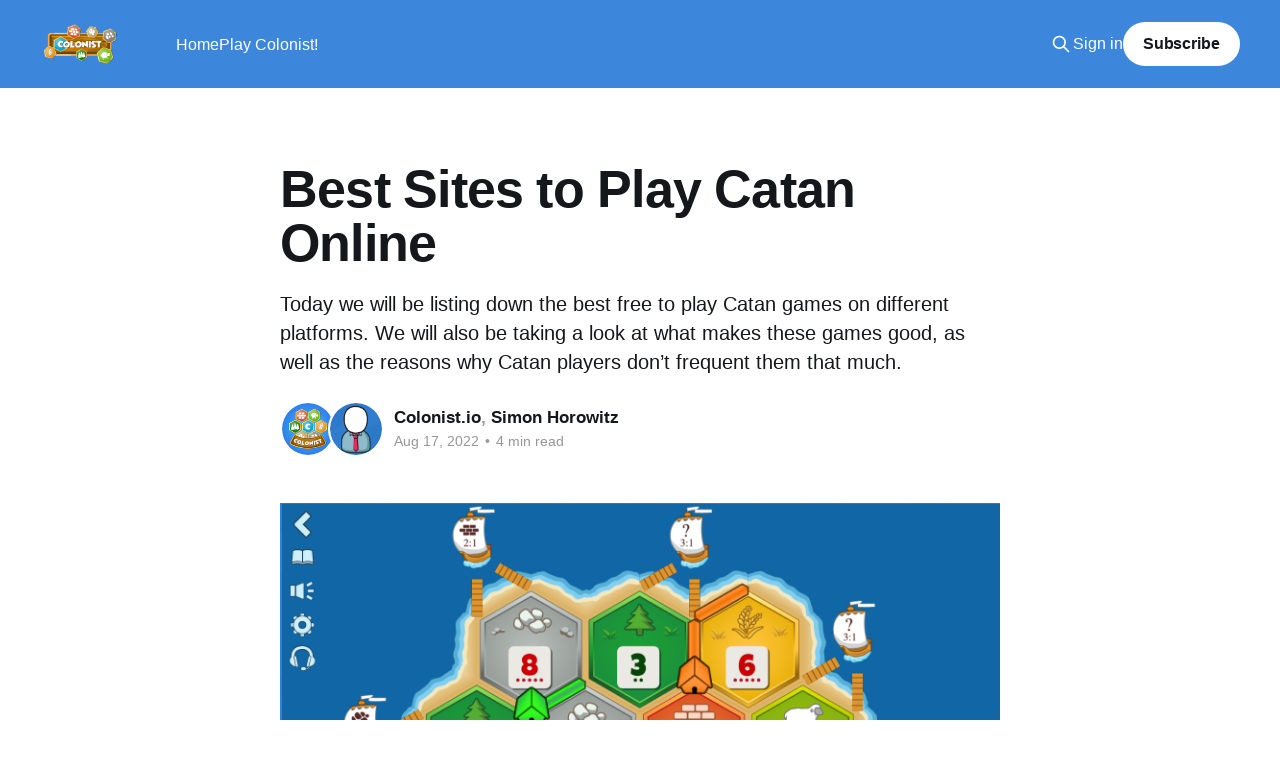

--- FILE ---
content_type: text/html; charset=utf-8
request_url: https://blog.colonist.io/best-sites-to-play-catan-online/
body_size: 7935
content:
<!DOCTYPE html>
<html lang="en">
<head>

    <title>Best Sites to Play Catan Online for Free - Updated April 2023!</title>
    <meta charset="utf-8" />
    <meta http-equiv="X-UA-Compatible" content="IE=edge" />
    <meta name="HandheldFriendly" content="True" />
    <meta name="viewport" content="width=device-width, initial-scale=1.0" />

    <link rel="stylesheet" type="text/css" href="/assets/built/screen.css?v=1c3feb6210" />

    <meta name="description" content="Looking for a good site online to play Settlers of Catan? Check out our list of the best places on the web where you can enjoy a good Catan game for free!" />
    <link rel="icon" href="https://blog.colonist.io/content/images/size/w256h256/2019/10/g1.png" type="image/png" />
    <link rel="canonical" href="https://blog.colonist.io/best-sites-to-play-catan-online/" />
    <meta name="referrer" content="no-referrer-when-downgrade" />
    
    <meta property="og:site_name" content="Colonist Blog" />
    <meta property="og:type" content="article" />
    <meta property="og:title" content="Colonist Strategies: Best Sites to Play Catan Online for Free" />
    <meta property="og:description" content="Looking for a good site online to play Settlers of Catan? Check out our list of the best places on the web where you can enjoy a good game of Catan for free!" />
    <meta property="og:url" content="https://blog.colonist.io/best-sites-to-play-catan-online/" />
    <meta property="og:image" content="https://blog.colonist.io/content/images/2019/10/SNS-7-4.png" />
    <meta property="article:published_time" content="2022-08-17T19:40:00.000Z" />
    <meta property="article:modified_time" content="2024-07-03T08:11:56.000Z" />
    
    <meta property="article:publisher" content="https://www.facebook.com/colonistio/" />
    <meta name="twitter:card" content="summary_large_image" />
    <meta name="twitter:title" content="Best Sites to Play Catan Online" />
    <meta name="twitter:description" content="Looking for a good site online to play Settlers of Catan? Check out our list of the best places on the web where you can enjoy a good game of Catan for free!" />
    <meta name="twitter:url" content="https://blog.colonist.io/best-sites-to-play-catan-online/" />
    <meta name="twitter:image" content="https://blog.colonist.io/content/images/2019/10/SNS-7-3.png" />
    <meta name="twitter:label1" content="Written by" />
    <meta name="twitter:data1" content="Colonist.io" />
    <meta name="twitter:label2" content="Filed under" />
    <meta name="twitter:data2" content="" />
    <meta name="twitter:site" content="@colonistio" />
    <meta property="og:image:width" content="1555" />
    <meta property="og:image:height" content="1094" />
    
    <script type="application/ld+json">
{
    "@context": "https://schema.org",
    "@type": "Article",
    "publisher": {
        "@type": "Organization",
        "name": "Colonist Blog",
        "url": "https://blog.colonist.io/",
        "logo": {
            "@type": "ImageObject",
            "url": "https://blog.colonist.io/content/images/2019/10/g2-2.png"
        }
    },
    "author": {
        "@type": "Person",
        "name": "Colonist.io",
        "image": {
            "@type": "ImageObject",
            "url": "https://blog.colonist.io/content/images/2021/08/square_logo.png",
            "width": 2000,
            "height": 2000
        },
        "url": "https://blog.colonist.io/404/",
        "sameAs": [
            "https://colonist.io"
        ]
    },
    "headline": "Best Sites to Play Catan Online for Free - Updated April 2023!",
    "url": "https://blog.colonist.io/best-sites-to-play-catan-online/",
    "datePublished": "2022-08-17T19:40:00.000Z",
    "dateModified": "2024-07-03T08:11:56.000Z",
    "image": {
        "@type": "ImageObject",
        "url": "https://blog.colonist.io/content/images/2024/06/colonist-io-3.png",
        "width": 1500,
        "height": 1404
    },
    "description": "Today we will be listing down the best free to play Catan games on different platforms. We will also be taking a look at what makes these games good, as well as the reasons why Catan players don’t frequent them that much.\n",
    "mainEntityOfPage": {
        "@type": "WebPage",
        "@id": "https://blog.colonist.io/"
    }
}
    </script>

    <meta name="generator" content="Ghost 5.36" />
    <link rel="alternate" type="application/rss+xml" title="Colonist Blog" href="https://blog.colonist.io/rss/" />
    <script defer src="https://cdn.jsdelivr.net/ghost/portal@~2.25/umd/portal.min.js" data-ghost="https://blog.colonist.io/" data-key="2d73a672cae10d5cbec8c72276" data-api="https://blog.colonist.io/ghost/api/content/" crossorigin="anonymous"></script><style id="gh-members-styles">.gh-post-upgrade-cta-content,
.gh-post-upgrade-cta {
    display: flex;
    flex-direction: column;
    align-items: center;
    font-family: -apple-system, BlinkMacSystemFont, 'Segoe UI', Roboto, Oxygen, Ubuntu, Cantarell, 'Open Sans', 'Helvetica Neue', sans-serif;
    text-align: center;
    width: 100%;
    color: #ffffff;
    font-size: 16px;
}

.gh-post-upgrade-cta-content {
    border-radius: 8px;
    padding: 40px 4vw;
}

.gh-post-upgrade-cta h2 {
    color: #ffffff;
    font-size: 28px;
    letter-spacing: -0.2px;
    margin: 0;
    padding: 0;
}

.gh-post-upgrade-cta p {
    margin: 20px 0 0;
    padding: 0;
}

.gh-post-upgrade-cta small {
    font-size: 16px;
    letter-spacing: -0.2px;
}

.gh-post-upgrade-cta a {
    color: #ffffff;
    cursor: pointer;
    font-weight: 500;
    box-shadow: none;
    text-decoration: underline;
}

.gh-post-upgrade-cta a:hover {
    color: #ffffff;
    opacity: 0.8;
    box-shadow: none;
    text-decoration: underline;
}

.gh-post-upgrade-cta a.gh-btn {
    display: block;
    background: #ffffff;
    text-decoration: none;
    margin: 28px 0 0;
    padding: 8px 18px;
    border-radius: 4px;
    font-size: 16px;
    font-weight: 600;
}

.gh-post-upgrade-cta a.gh-btn:hover {
    opacity: 0.92;
}</style>
    <script defer src="https://cdn.jsdelivr.net/ghost/sodo-search@~1.1/umd/sodo-search.min.js" data-key="2d73a672cae10d5cbec8c72276" data-styles="https://cdn.jsdelivr.net/ghost/sodo-search@~1.1/umd/main.css" data-sodo-search="https://blog.colonist.io/" crossorigin="anonymous"></script>
    <link href="https://blog.colonist.io/webmentions/receive/" rel="webmention" />
    <script defer src="/public/cards.min.js?v=1c3feb6210"></script>
    <link rel="stylesheet" type="text/css" href="/public/cards.min.css?v=1c3feb6210">
    <script defer src="/public/member-attribution.min.js?v=1c3feb6210"></script>
    <style>
main img {
  width: 100%;
  height: auto;
}
    
.gh-canvas .article-image {
  grid-column: main-start/main-end;
}
</style>

<!-- Google tag (gtag.js) -->
<script async src="https://www.googletagmanager.com/gtag/js?id=G-48BMYYZCD2"></script>
<script>
  window.dataLayer = window.dataLayer || [];
  function gtag(){dataLayer.push(arguments);}
  gtag('js', new Date());

  gtag('config', 'G-48BMYYZCD2');
</script><style>:root {--ghost-accent-color: #3c87dc;}</style>
    <link
      rel="alternate"
      href="https://blog.colonist.io/los-mejores-sitios-para-jugar-a-catan-online-gratis/"
      hreflang="es"
      >
<link
      rel="alternate"
      href="https://blog.colonist.io/meilleurs-sites-internet-pour-jouer-catan-gratuitement/"
      hreflang="fr"
      >

</head>
<body class="post-template tag-hash-import-2023-02-27-18-20 is-head-left-logo has-cover">
<div class="viewport">

    <header id="gh-head" class="gh-head outer">
        <div class="gh-head-inner inner">
            <div class="gh-head-brand">
                <a class="gh-head-logo" href="https://blog.colonist.io">
                        <img src="https://blog.colonist.io/content/images/2019/10/g2-2.png" alt="Colonist Blog">
                </a>
                <button class="gh-search gh-icon-btn" data-ghost-search><svg xmlns="http://www.w3.org/2000/svg" fill="none" viewBox="0 0 24 24" stroke="currentColor" stroke-width="2" width="20" height="20"><path stroke-linecap="round" stroke-linejoin="round" d="M21 21l-6-6m2-5a7 7 0 11-14 0 7 7 0 0114 0z"></path></svg></button>
                <button class="gh-burger"></button>
            </div>

            <nav class="gh-head-menu">
                <ul class="nav">
    <li class="nav-home"><a href="https://blog.colonist.io/">Home</a></li>
    <li class="nav-play-colonist"><a href="https://colonist.io/">Play Colonist!</a></li>
</ul>

            </nav>

            <div class="gh-head-actions">
                    <button class="gh-search gh-icon-btn" data-ghost-search><svg xmlns="http://www.w3.org/2000/svg" fill="none" viewBox="0 0 24 24" stroke="currentColor" stroke-width="2" width="20" height="20"><path stroke-linecap="round" stroke-linejoin="round" d="M21 21l-6-6m2-5a7 7 0 11-14 0 7 7 0 0114 0z"></path></svg></button>
                    <div class="gh-head-members">
                                <a class="gh-head-link" href="#/portal/signin" data-portal="signin">Sign in</a>
                                <a class="gh-head-button" href="#/portal/signup" data-portal="signup">Subscribe</a>
                    </div>
            </div>
        </div>
    </header>

    <div class="site-content">
        



<main id="site-main" class="site-main">
<article class="article post tag-hash-import-2023-02-27-18-20 ">

    <header class="article-header gh-canvas">

        <div class="article-tag post-card-tags">
        </div>

        <h1 class="article-title">Best Sites to Play Catan Online</h1>

            <p class="article-excerpt">Today we will be listing down the best free to play Catan games on different platforms. We will also be taking a look at what makes these games good, as well as the reasons why Catan players don’t frequent them that much.
</p>

        <div class="article-byline">
        <section class="article-byline-content">

            <ul class="author-list">
                <li class="author-list-item">
                    <a href="/404/" class="author-avatar">
                        <img class="author-profile-image" src="/content/images/size/w100/2021/08/square_logo.png" alt="Colonist.io" />
                    </a>
                </li>
                <li class="author-list-item">
                    <a href="/404/" class="author-avatar">
                        <img class="author-profile-image" src="/content/images/size/w100/2022/08/Screen-Shot-2022-08-17-at-3.31.45-PM.png" alt="Simon Horowitz" />
                    </a>
                </li>
            </ul>

            <div class="article-byline-meta">
                <h4 class="author-name"><a href="/404/">Colonist.io</a>, <a href="/404/">Simon Horowitz</a></h4>
                <div class="byline-meta-content">
                    <time class="byline-meta-date" datetime="2022-08-17">Aug 17, 2022</time>
                        <span class="byline-reading-time"><span class="bull">&bull;</span> 4 min read</span>
                </div>
            </div>

        </section>
        </div>

            <figure class="article-image">
                <img
                    srcset="/content/images/size/w300/2024/06/colonist-io-3.png 300w,
                            /content/images/size/w600/2024/06/colonist-io-3.png 600w,
                            /content/images/size/w1000/2024/06/colonist-io-3.png 1000w,
                            /content/images/size/w2000/2024/06/colonist-io-3.png 2000w"
                    sizes="(min-width: 1400px) 1400px, 92vw"
                    src="/content/images/size/w2000/2024/06/colonist-io-3.png"
                    alt="Best Sites to Play Catan Online"
                />
            </figure>

    </header>

    <section class="gh-content gh-canvas">
        <blockquote><strong>Reading Time: </strong>3-5 minutes</blockquote><p></p><p>There are many places online where you can play <a href="https://blog.colonist.io/introduction-to-settlers-of-catan/">Settlers of Catan</a>, one of the most popular board games ever created. Some have pay-to-play models, but most are free.</p><p>Today we will be listing the best free-to-play Catan games on different platforms.</p><p>We will also be taking a look at the various pros and cons of each option.</p><!--kg-card-begin: html--><a href="https://colonist.io/?ref=colonist-blog">Colonist</a>
<!--kg-card-end: html--><figure class="kg-card kg-image-card kg-card-hascaption"><img src="https://blog.colonist.io/content/images/2020/03/logo.png" class="kg-image" alt="Colonist Logo" loading="lazy"><figcaption>Colonist Logo</figcaption></figure><p>Colonist is considered to be the purest Catan implementation on the web. The base game is free and can be played online in a browser with up to <a href="https://blog.colonist.io/5-6-and-7-8-player-catan-expansion-pack-rules/">8 players</a>. It also provides the option to be played versus AI, as well as a ranked mode for more competitive gameplay.</p><figure class="kg-card kg-image-card kg-card-hascaption"><img src="https://lh6.googleusercontent.com/4xUNLhEPQbFjWQGOeLvg8ML3xHFjGCEb5s5uEWQzyaIm6OpXSiuI2PkpI0vvly0Dc5cif1QZEgw7APzsM9pvJdnqNKnl1PdCJCpu8MV5pMve7-7E7mfBNEKbH225a1o8apcBKLO4QLPdNGHkhRW0hhc" class="kg-image" alt="Colonist Game Board" loading="lazy"><figcaption>Colonist.io</figcaption></figure><h3 id="pros">Pros</h3><ul><li>Easy to get into. Requires no downloads or sign-ups.</li><li>If you want to play expansions, only the host needs to have the expansion purchased and their friends can join in and play.</li><li>Colonist has a ranked mode and <a href="https://colonist.io/leaderboards/Classic4P/?ref=colonist-blog">leaderboard</a> system for competitive players.</li><li>A direct line of communication in Discord is available between the devs and its players, and <a href="https://colonist.featureupvote.com/?ref=colonist-blog">suggestions can be posted and voted on</a>.</li><li>Updates are done multiple times per month, so reported bugs are quickly removed.</li><li>Can be played on mobile devices, tablets and also iPads via their web browser.</li></ul><h3 id="cons">Cons</h3><ul><li>Since it is a free game, Colonist relies on advertisements to fund its operations.</li></ul><!--kg-card-begin: html--><a href="https://boardgamearena.com/?ref=colonist-blog" rel="noindex,nofollow">Board Game Arena
</a>
<!--kg-card-end: html--><figure class="kg-card kg-image-card kg-card-hascaption"><img src="https://lh4.googleusercontent.com/ixO0sV3llFqZQ6wI1P0FWRk2iP1k9T8aLL2ciwsxE70tIwQEIvr4gckkU3npO-Z0CGspaN2qobXBOJiRvym43u7D2cxI9sUsewIYz_QFePCgUxQNRZoLtWa-b2l-hwLJ1P7GiH6z4GIXWGCu24kipA" class="kg-image" alt="BGA Logo" loading="lazy"><figcaption>BGA Logo</figcaption></figure><p>Board Game Arena is a popular online destination for a large variety of online board games, including Catan.</p><figure class="kg-card kg-image-card kg-card-hascaption"><img src="https://lh6.googleusercontent.com/G45-b67ja7lixzzZvSZRKr4oYb56vKp12bbQMFnuNB65bvQEgfm0gP1p7C1g1-H9R73sW185RuW9ubpRiZPjj53BYVliLLnqrSZJhfGOD4VZ4Iz13FUySu6T70axnSgOTXtdo8NsDPdeu8_i5U1wMCk" class="kg-image" alt="BGA Game Board" loading="lazy"><figcaption>Board Game Arena</figcaption></figure><h3 id="pros-1">Pros</h3><ul><li>Animations are entertaining (dice rolling, resource distribution.)</li></ul><h3 id="cons-1">Cons</h3><ul><li>Catan is a &quot;premium game&quot; so you have to wait for a paying user to start a game to play.</li><li>Newly released, still has many UX issues / bugs.</li><li>All actions require a second button for confirmation, leading to very slow gameplay.</li></ul><!--kg-card-begin: html--><a href="http://games.asobrain.com/?ref=colonist-blog">Xplorers - Asobrain Games</a>
<!--kg-card-end: html--><p><br></p><figure class="kg-card kg-image-card kg-card-hascaption"><img src="https://blog.colonist.io/content/images/2020/03/asobrain.png" class="kg-image" alt="Aso Brain Games logo" loading="lazy"><figcaption>Aso Brain Games Logo</figcaption></figure><p>This game is filled with hardcore Catan players who will hand your backside at you on a regular basis.</p><p>Launched in 2004, Xplorers is the longest-living Catan video game platform.</p><figure class="kg-card kg-image-card kg-card-hascaption"><img src="https://blog.colonist.io/content/images/2020/03/asobrain2.png" class="kg-image" alt="Xplorers Game Board" loading="lazy"><figcaption>Xplorers</figcaption></figure><h3 id="pros-2">Pros</h3><ul><li>Includes basic game as well as expansions like Seafarers, Cities and Knights, and 2 vs 2 teams.</li><li>Community is healthy, and player count is high.</li><li>Completely free to play.</li></ul><h3 id="cons-2">Cons</h3><ul><li>To create a high-end community, Xplorers is positioned as an exclusive platform. Players can only sign up with institutional emails, so public email providers like Gmail are not allowed.</li><li>New players need to wait for 3 months to get approved and be able to play the game.</li><li>Requires installation of plugins and 3rd party software via Java applet.</li><li>Graphics and UI are not great.</li></ul><!--kg-card-begin: html--><a href="https://nand.net/jsettlers/?ref=colonist-blog" rel="noindex,nofollow">jSettlers
</a>
<!--kg-card-end: html--><figure class="kg-card kg-image-card kg-card-hascaption"><img src="https://blog.colonist.io/content/images/2020/03/jsettlers.jpg" class="kg-image" alt="jSettlers logo" loading="lazy"><figcaption>jSettlers Logo</figcaption></figure><p>jSettlers was initially created as an AI research project and was last updated in 2018.</p><figure class="kg-card kg-image-card kg-card-hascaption"><img src="https://blog.colonist.io/content/images/2020/03/jsettlers2.gif" class="kg-image" alt="jSettlers Game Board" loading="lazy"><figcaption>jSettlers</figcaption></figure><h3 id="pros-3">Pros</h3><ul><li>Completely free, no need to sign up to be able to play.</li><li>Open source in <a href="https://github.com/jdmonin/JSettlers2?ref=colonist-blog">Github</a> where you can check out the codebase or contribute. </li></ul><h3 id="cons-3">Cons</h3><ul><li>You need to download the source code, build it and run your own server.</li><li>It is not hosted anywhere, so not a viable option unless you are very tech-savvy.</li><li>Originally meant to support web but cannot be played in native web, requires installation of plugins and 3d party software via Java applet.</li><li>Graphics and UI are not great.</li></ul><p></p><!--kg-card-begin: html--><a href="https://catanuniverse.com/?ref=colonist-blog" rel="noindex,nofollow">Catan Universe [Demo Mode Only]
</a>
<!--kg-card-end: html--><figure class="kg-card kg-image-card kg-card-hascaption"><img src="https://blog.colonist.io/content/images/2022/08/catanuniverse.jpg" class="kg-image" alt="CU Logo" loading="lazy"><figcaption>CU Logo</figcaption></figure><p>Catan Universe is the official Settlers of Catan online adaptation. Base Catan costs $5 to unlock on Catan Universe, so we will only be covering the free-to-play &#x201C;Demo Mode&#x201D; for this article.</p><figure class="kg-card kg-image-card kg-card-hascaption"><img src="https://blog.colonist.io/content/images/2022/08/cugame.jpg" class="kg-image" alt="CU Game Board" loading="lazy"><figcaption>CU</figcaption></figure><h3 id="pros-4"><strong>Pros</strong></h3><ul><li>It is the official video game version for the Settlers of Catan board game.</li><li>It has 3D graphics which are pleasing to the eyes.</li><li>Has a native mobile application that works much better than the PC version.</li></ul><h3 id="cons-4"><strong>Cons</strong></h3><ul><li>The demo game only lets you play on random maps with 3 or 4 players, and you cannot play with friends.</li><li>It is very buggy. Players have long reported the issues with bugs, game crashes, and glitches, but the devs have not addressed them.</li><li>Mac users cannot play Catan Universe for more than a few minutes since Macs have integrated GPUs which <a href="https://www.reddit.com/r/CatanUniverse/comments/682hfc/has_anyone_been_able_to_play_in_browser_on_mac/?ref=colonist-blog">are not enough to render high-end Unity animations and shading</a>. This causes Macs to warm up which results to slow performance making the game or any other apps unusable.</li></ul><hr><p>And there you have it. Good, free sites to scratch that Catan itch online anytime, anywhere.</p><p>Which ones are you playing on right now? What other sites can you recommend? Let us know in <a href="https://www.reddit.com/r/Catan/comments/e65iij/colonist_strategies_best_sites_to_play_catan/?ref=colonist-blog">this Reddit thread</a>.</p><!--kg-card-begin: html--><link rel="&#x201C;canonical&#x201D;" href="&#x201C;https://blog.colonist.io/best-sites-to-play-catan-online/&#x201D;"><!--kg-card-end: html-->
    </section>


</article>
</main>

    <section class="footer-cta outer">
        <div class="inner">
            <h2 class="footer-cta-title">Sign up for more like this.</h2>
            <a class="footer-cta-button" href="#/portal" data-portal>
                <div class="footer-cta-input">Enter your email</div>
                <span>Subscribe</span>
            </a>
        </div>
    </section>



            <aside class="read-more-wrap outer">
                <div class="read-more inner">
                        
<article class="post-card post">

    <a class="post-card-image-link" href="/why-colonist-is-going-portrait-on-mobile/">

        <img class="post-card-image"
            srcset="/content/images/size/w300/2025/07/HQ-1.png 300w,
                    /content/images/size/w600/2025/07/HQ-1.png 600w,
                    /content/images/size/w1000/2025/07/HQ-1.png 1000w,
                    /content/images/size/w2000/2025/07/HQ-1.png 2000w"
            sizes="(max-width: 1000px) 400px, 800px"
            src="/content/images/size/w600/2025/07/HQ-1.png"
            alt="Why Colonist.io is Going Portrait-First on Mobile Phones"
            loading="lazy"
        />


    </a>

    <div class="post-card-content">

        <a class="post-card-content-link" href="/why-colonist-is-going-portrait-on-mobile/">
            <header class="post-card-header">
                <div class="post-card-tags">
                </div>
                <h2 class="post-card-title">
                    Why Colonist.io is Going Portrait-First on Mobile Phones
                </h2>
            </header>
                <div class="post-card-excerpt">Hey settlers,

We wanted to share something that has been brewing behind the scenes—and you might have already noticed it: Colonist is slowly shifting toward a portrait-only experience on mobile phones.

And yep—we’ve heard you. Loud and clear.

Some of our most loyal players have reached out</div>
        </a>

        <footer class="post-card-meta">
            <time class="post-card-meta-date" datetime="2025-06-25">Jun 25, 2025</time>
                <span class="post-card-meta-length">2 min read</span>
        </footer>

    </div>

</article>
                        
<article class="post-card post">

    <a class="post-card-image-link" href="/balanced-dice-designing/">

        <img class="post-card-image"
            srcset="/content/images/size/w300/2025/05/Rolling-Dice.jpg 300w,
                    /content/images/size/w600/2025/05/Rolling-Dice.jpg 600w,
                    /content/images/size/w1000/2025/05/Rolling-Dice.jpg 1000w,
                    /content/images/size/w2000/2025/05/Rolling-Dice.jpg 2000w"
            sizes="(max-width: 1000px) 400px, 800px"
            src="/content/images/size/w600/2025/05/Rolling-Dice.jpg"
            alt="Designing Balanced Dice"
            loading="lazy"
        />


    </a>

    <div class="post-card-content">

        <a class="post-card-content-link" href="/balanced-dice-designing/">
            <header class="post-card-header">
                <div class="post-card-tags">
                </div>
                <h2 class="post-card-title">
                    Designing Balanced Dice
                </h2>
            </header>
                <div class="post-card-excerpt">The “broken” dice algorithm is a highly debated topic. So we researched this comprehensively and we were surprised by the results!

“The odds are way too low to roll a 🎲6 three times in a row!”

“Look at this distribution, it’s nuts, what are the odds of rolling 🎲4</div>
        </a>

        <footer class="post-card-meta">
            <time class="post-card-meta-date" datetime="2025-05-27">May 27, 2025</time>
                <span class="post-card-meta-length">6 min read</span>
        </footer>

    </div>

</article>
                        
<article class="post-card post">

    <a class="post-card-image-link" href="/colonist-outage-may-4-2025/">

        <img class="post-card-image"
            srcset="/content/images/size/w300/2025/05/Horizontal-Logo-Bigger-Tiles.png 300w,
                    /content/images/size/w600/2025/05/Horizontal-Logo-Bigger-Tiles.png 600w,
                    /content/images/size/w1000/2025/05/Horizontal-Logo-Bigger-Tiles.png 1000w,
                    /content/images/size/w2000/2025/05/Horizontal-Logo-Bigger-Tiles.png 2000w"
            sizes="(max-width: 1000px) 400px, 800px"
            src="/content/images/size/w600/2025/05/Horizontal-Logo-Bigger-Tiles.png"
            alt="Colonist Outage – May 4, 2025"
            loading="lazy"
        />


    </a>

    <div class="post-card-content">

        <a class="post-card-content-link" href="/colonist-outage-may-4-2025/">
            <header class="post-card-header">
                <div class="post-card-tags">
                </div>
                <h2 class="post-card-title">
                    Colonist Outage – May 4, 2025
                </h2>
            </header>
                <div class="post-card-excerpt">Hi everyone.
On May 4, our website, mobile app, and Discord activity were all down for about 6 hours. We understand that this is unacceptable, and we sincerely apologize for this incident.


What Happened

Our domain provider (the company that helps people reach our website) was doing some planned maintenance.</div>
        </a>

        <footer class="post-card-meta">
            <time class="post-card-meta-date" datetime="2025-05-07">May 7, 2025</time>
                <span class="post-card-meta-length">1 min read</span>
        </footer>

    </div>

</article>
                </div>
            </aside>



    </div>

    <footer class="site-footer outer">
        <div class="inner">
            <section class="copyright"><a href="https://blog.colonist.io">Colonist Blog</a> &copy; 2026</section>
            <nav class="site-footer-nav">
                <ul class="nav">
    <li class="nav-sign-up"><a href="https://blog.colonist.io/#/portal/">Sign up</a></li>
</ul>

            </nav>
            <div><a href="https://ghost.org/" target="_blank" rel="noopener">Powered by Ghost</a></div>
        </div>
    </footer>

</div>


<script
    src="https://code.jquery.com/jquery-3.5.1.min.js"
    integrity="sha256-9/aliU8dGd2tb6OSsuzixeV4y/faTqgFtohetphbbj0="
    crossorigin="anonymous">
</script>
<script src="/assets/built/casper.js?v=1c3feb6210"></script>
<script>
$(document).ready(function () {
    // Mobile Menu Trigger
    $('.gh-burger').click(function () {
        $('body').toggleClass('gh-head-open');
    });
    // FitVids - Makes video embeds responsive
    $(".gh-content").fitVids();
});
</script>

<script>
    const hiddenPageLinks = document.querySelectorAll('a[href*="/post-link-here"]');
    hiddenPageLinks.forEach((link) => {
        const linkParentElement = link.parentElement;
        if (linkParentElement) {
            linkParentElement.parentElement.removeChild(linkParentElement);
        }
    });
</script>

<script defer src="https://static.cloudflareinsights.com/beacon.min.js/vcd15cbe7772f49c399c6a5babf22c1241717689176015" integrity="sha512-ZpsOmlRQV6y907TI0dKBHq9Md29nnaEIPlkf84rnaERnq6zvWvPUqr2ft8M1aS28oN72PdrCzSjY4U6VaAw1EQ==" data-cf-beacon='{"version":"2024.11.0","token":"7c169698ed2c4a5d851832f450c91fcf","server_timing":{"name":{"cfCacheStatus":true,"cfEdge":true,"cfExtPri":true,"cfL4":true,"cfOrigin":true,"cfSpeedBrain":true},"location_startswith":null}}' crossorigin="anonymous"></script>
</body>
</html>
